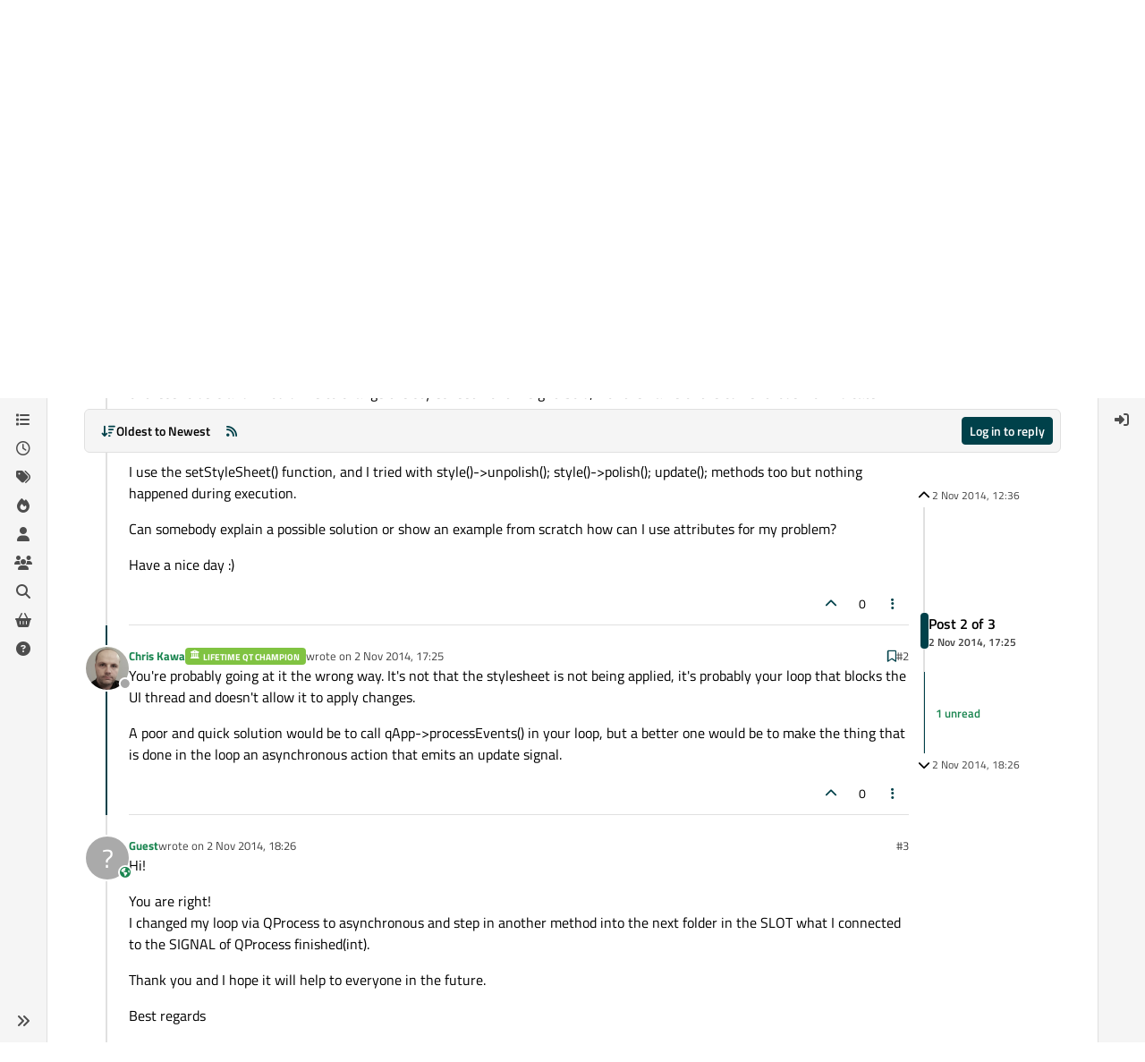

--- FILE ---
content_type: application/javascript
request_url: https://www.qt.io/hubfs/qt-web-components/2.0.0-rc.2/component/accordion/qt-accordion.js
body_size: 616
content:
import "../icon/qt-icon.js";
import { r as s, n as p, s as d, x as m, t as b } from "../../property-xCGpOSAp.js";
import "../../state-lueqQjvB.js";
import "../../unsafe-svg-Qp7h6IbX.js";
import "../../directive-La912vBz.js";
import "../icon/pack/legacy/index.js";
const f = ".accordion{--main-color: var(--qt-color-moss);--bg-color: var(--qt-color-neutral-white);background-color:var(--bg-color);border:0;border-radius:8px;margin-bottom:8px;cursor:pointer;padding:1rem 2rem}.accordion .checkbox{display:none}.accordion .checkbox:checked~.label{margin-bottom:1rem}.accordion .checkbox:checked~.label .icon.closed{display:none}.accordion .checkbox:checked~.label .icon.open{display:inline-block}.accordion .checkbox:checked~.content{margin-top:1rem;display:block}.accordion :host(qt-button) .button{--main-color: var(--main-color)}.accordion .label{display:flex;justify-content:space-between;align-items:center;cursor:pointer;width:100%;font-family:var(--qt-font-family);font-size:var(--qt-font-size-xl);font-weight:var(--qt-font-weight-semibold);line-height:1.6;letter-spacing:.4px;color:var(--main-color)}.accordion .icon{display:flex;justify-content:center;align-items:center}.accordion .icon.open{display:none}.accordion .icon qt-icon{font-size:1.5rem}.accordion .title{flex:1 1 auto}.accordion .content{display:none;font:var(--qt-font-paragraph)}:host([brand=development]) .accordion{--main-color: var(--qt-color-pine)}:host([brand=qa]) .accordion{--main-color: var(--qt-color-midnight)}";
var g = Object.defineProperty, h = Object.getOwnPropertyDescriptor, l = (c, e, t, n) => {
  for (var o = n > 1 ? void 0 : n ? h(e, t) : e, a = c.length - 1, i; a >= 0; a--)
    (i = c[a]) && (o = (n ? i(e, t, o) : i(o)) || o);
  return n && o && g(e, t, o), o;
};
let r = class extends d {
  constructor() {
    super(...arguments), this.brand = "group";
  }
  render() {
    return m`
            <div class="accordion">
                <input id="100" class="checkbox" type="checkbox" />
                <label for="100" class="label">
                    <slot name="label" class="title"></slot>
                    <span class="icon closed"><qt-icon pack="legacy" name="plus"></qt-icon></span>
                    <span class="icon open"><qt-icon pack="legacy" name="minus"></qt-icon></span>
                </label>
                <slot name="content" class="content"></slot>
            </div>
        `;
  }
  slugify(c) {
    return c.toString().toLowerCase().replace(/\s+/g, "-").replace(/[^\w\-]+/g, "").replace(/\-\-+/g, "-").replace(/^-+/, "").replace(/-+$/, "");
  }
};
r.styles = s(f);
l([
  p({ type: String, reflect: !0 })
], r.prototype, "brand", 2);
r = l([
  b("qt-accordion")
], r);
export {
  r as QtAccordion
};
